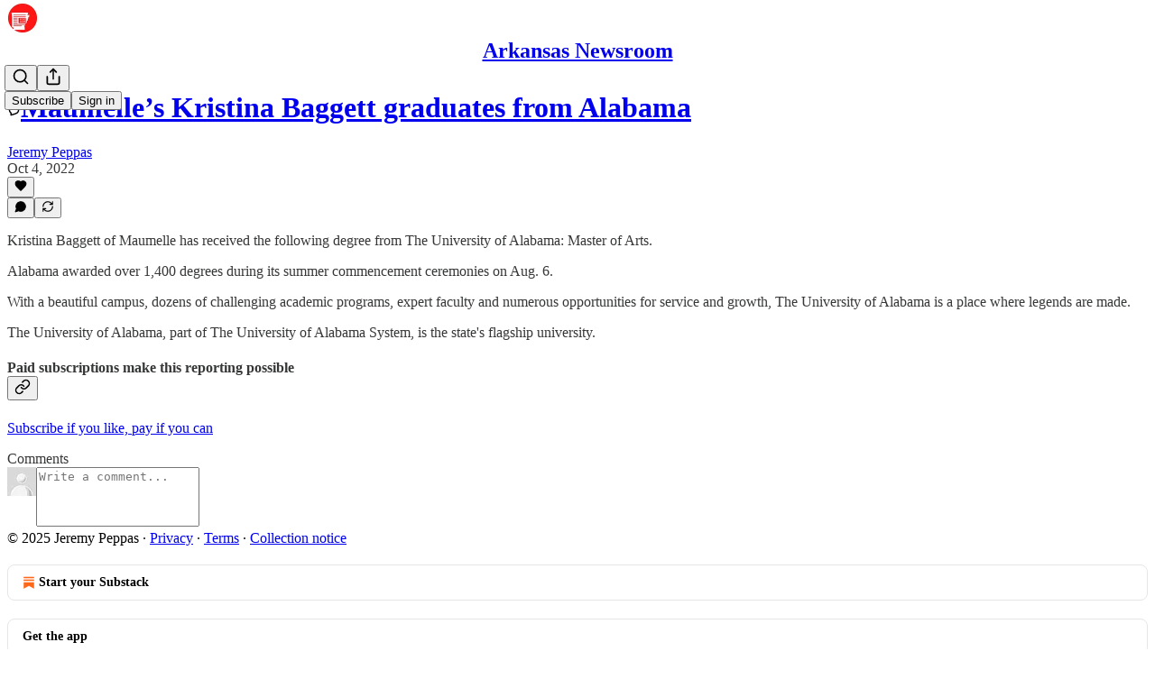

--- FILE ---
content_type: application/javascript
request_url: https://substackcdn.com/bundle/static/js/3527.71988b54.js
body_size: 5942
content:
"use strict";(self.webpackChunksubstack=self.webpackChunksubstack||[]).push([["3527"],{15092:function(e,t,n){n.d(t,{A:()=>r});let r={avatar:"avatar-KIJVyG",avatarOther:"avatarOther-uvAI8g",avatarOtherIcon:"avatarOtherIcon-FpqVMX",link:"link-OtwxxI",column:"column-ADckUl",row:"row-rF9rT4",button:"button-teBUKU",textFace:"textFace-jeUWz6"}},86972:function(e,t,n){n.d(t,{A:()=>r});let r={referralsTierCard:"referralsTierCard-XI8dRc"}},12896:function(e,t,n){n.d(t,{A:()=>r});let r={personYouMayKnow:"personYouMayKnow-g7Alxo",personYouMayKnowFeed:"personYouMayKnowFeed-bb1Yh4",withSocialContext:"withSocialContext-bZjv3u",personYouMayKnowFeedButton:"personYouMayKnowFeedButton-JiQmpP",personYouMayKnowImage:"personYouMayKnowImage-peGMNI",personYouMayKnowMutuals:"personYouMayKnowMutuals-ZOuD6k",facepileLink:"facepileLink-N3nvHV",facepileFace:"facepileFace-_GchsT",shareProfile:"shareProfile-nfq3_a",fbConnect:"fbConnect-U6M5tm",avatarContainer:"avatarContainer-Bsasck",close:"close-kHICWg",badge:"badge-S8RI6g",badgeIcon:"badgeIcon-jk16vG"}},39333:function(e,t,n){n.d(t,{$:()=>h});var r=n(69277),o=n(10201),l=n(87677),a=n(18993),i=n(41873),c=n(6049);n(89490);var s=n(63136);n(39318);var u=n(49807),d=n(82776);function h(e){var t,n,r;let{communityPost:u,author:h,cta:g,withAttribution:Y,attributionText:y,hideReply:b,truncateBodyAt:w}=e,k=!u,C=null==u||null==(n=u.threadMediaUploads)||null==(t=n[0])?void 0:t.mediaUpload,_=null;return!k&&u.body&&(_=w?(0,d.truncateText)(u.body,w):u.body),(0,o.FD)(c.ZB,{gap:12,verticalAlign:"top",children:[(0,o.Y)(c.Kb,{src:null!=(r=null==h?void 0:h.photo_url)?r:"",size:40}),(0,o.FD)(c.jJ,{gap:4,style:{lineHeight:0},children:[Y&&(0,o.Y)(a.mj,{isStatic:!0,text:y||"From ".concat((null==h?void 0:h.name)?(0,d.possessive)(h.name):"Substack user"," subscriber chat")}),k?(0,o.Y)(m,{}):["media"===u.type&&u.media_assets?u.media_assets.slice(0,1).map(e=>(0,o.Y)(v,{asset:e},e.url)):"link"===u.type&&(0,o.Y)(f,{communityPost:u}),C&&(0,o.Y)(i.b,{mediaUpload:C}),_&&(0,o.Y)(p,{children:(0,o.FD)("span",{children:[(0,o.Y)(s.EY,{as:"span",weight:"bold",children:h?h.name:"Substack writer"})," ",_]})})],!b&&(0,o.Y)(p,{children:(0,o.Y)(c.h2,{children:(0,o.FD)("tr",{children:[(0,o.Y)("td",{align:"left",children:(0,o.Y)(s.EY,{as:"span",color:"secondary",children:"Reply..."})}),(0,o.Y)("td",{align:"right",children:(0,o.Y)(l.A,{size:20,stroke:"var(--color-secondary}"})})]})})}),g&&(0,o.Y)(c.KJ,{fullWidth:!0,href:g.url,children:g.text}),g&&g.blurb&&(0,o.Y)("div",{children:(0,o.Y)(s.EY,{color:"secondary",align:"center",size:14,lineHeight:20,children:g.blurb})})]})]})}function p(e){return(0,o.Y)("div",(0,r._)({className:"bubble-ufWvfM"},e))}function m(){return(0,o.Y)("div",{className:"paywallBubble-VDFuNU bubble-ufWvfM",style:{backgroundImage:"url(".concat((0,u.dJ9)("/img/community/paywall-pixels-light.png"),")")},children:(0,o.Y)(s.EY.Meta,{children:"SUBSCRIBERS ONLY"})})}function v(e){var t;let{asset:n}=e;return(0,o.Y)("img",{className:"img-cbG6oW",width:400,src:(0,u.dJ9)(null!=(t=n.url)?t:"",800,{crop:"limit",height:800})})}function f(e){var t,n;let r,{communityPost:l}=e,{link_metadata:a,link_url:i}=l,d=null!=(n=null!=(t=null==a?void 0:a.url)?t:i)?n:"";try{let e=new URL(d);r="".concat(e.host).concat(e.pathname).concat(e.search).concat(e.hash)}catch(e){r=d}return(0,o.Y)(p,{children:(0,o.Y)(c.h2,{style:{width:"400px"},children:(0,o.FD)("tr",{children:[(0,o.FD)("td",{align:"left",style:{verticalAlign:"top"},children:[(null==a?void 0:a.title)&&(0,o.Y)(s.EY,{font:"serif",lineHeight:24,children:a.title}),(0,o.Y)(s.EY.Meta,{color:"secondary",children:r})]}),(0,o.Y)("td",{width:"16"}),(0,o.Y)("td",{align:"right",children:(null==a?void 0:a.image)&&(0,o.Y)("img",{className:"linkImg-_n19TI",src:(0,u.dJ9)(a.image,144,{height:144,smartCrop:!0})})})]})})})}},43327:function(e,t,n){n.d(t,{h:()=>f,v:()=>v});var r=n(10201),o=n(32485),l=n.n(o),a=n(12018),i=n(86938),c=n(74019),s=n(72880),u=n(6049),d=n(89490),h=n(76977),p=n(63136),m=n(20004);let v=e=>{var t,n,o;let{disableLinks:u,isEditingCaption:v,post:f,caption:g,onEditCaption:Y,onSaveCaption:y,onCancelCaption:b}=e,{publishedBylines:w,title:k,canonical_url:C,post_date:_,section_name:I,cover_image:M,cover_image_alt:A}=f;return(0,r.FD)(h.I1,{children:[I&&(0,r.Y)("a",{className:l()({[null!=(t=m.A.disableLink)?t:""]:u}),href:C,rel:"noopener",target:"_blank",children:(0,r.Y)(p.EY.Meta,{color:"pub-primary-text",paddingBottom:8,children:I})}),(0,r.Y)("a",{className:l()({[null!=(n=m.A.disableLink)?n:""]:u}),href:C,rel:"noopener",target:"_blank",children:(0,r.Y)(p.EY.H2,{color:"pub-primary-text",children:k})}),(0,r.Y)(c.W,{bylines:w,date:_,disableLinks:u}),M&&(0,r.Y)(d.az,{paddingTop:24,children:(0,r.Y)("a",{className:l()({[null!=(o=m.A.disableLink)?o:""]:u}),href:C,rel:"noopener",target:"_blank",children:(0,r.Y)(s.o,{alt:null!=A?A:k,className:m.A.fullWidth,imageProps:{height:Math.round(650),smartCrop:!0},maxWidth:1300,src:M})})}),(0,r.Y)(h.pT,{flex:"grow",paddingTop:16,children:v&&y&&b?(0,r.Y)(a.y,{initialCaption:g,onCancel:b,onSave:y}):(0,r.Y)("p",{className:m.A.caption,dangerouslySetInnerHTML:{__html:g},onClick:Y||void 0})}),(0,r.Y)(i.w,{disableLinks:u,href:C,includeUfi:!1,post:f})]})},f=e=>{let{post:t,children:n}=e,{publishedBylines:o,title:l,canonical_url:a,post_date:h,section_name:v,cover_image:f,cover_image_alt:g}=t;return(0,r.FD)(u.jJ,{children:[v&&(0,r.Y)("a",{href:a,children:(0,r.Y)(p.EY.Meta,{color:"pub-primary-text",paddingBottom:8,children:v})}),(0,r.Y)("a",{href:a,children:(0,r.Y)(p.EY.H2,{color:"pub-primary-text",children:l})}),(0,r.Y)(c._,{bylines:o,date:h}),f&&(0,r.Y)(d.az,{paddingTop:24,children:(0,r.Y)("a",{href:a,children:(0,r.Y)(s.o,{alt:null!=g?g:l,className:m.A.fullWidth,imageProps:{height:Math.round(650),smartCrop:!0},maxWidth:1300,src:f})})}),(0,r.Y)("a",{href:a,children:(0,r.Y)(d.az,{as:"p",children:n})}),(0,r.Y)(i.s,{href:a})]})}},3680:function(e,t,n){n.d(t,{A:()=>i});var r=n(69277),o=n(70408),l=n(10201),a=n(97731);let i=e=>(0,l.FD)(a.A,(0,o._)((0,r._)({},e),{name:"CloseIcon",svgParams:{height:20,width:20,stroke:"#666666"},children:[(0,l.Y)("path",{d:"M15 5L5 15",strokeWidth:"1.5",strokeLinecap:"round","stroke-linejoin":"round"}),(0,l.Y)("path",{d:"M5 5L15 15",strokeWidth:"1.5",strokeLinecap:"round","stroke-linejoin":"round"})]}))},61039:function(e,t,n){n.d(t,{A:()=>c});var r=n(69277),o=n(70408),l=n(32641),a=n(10201),i=n(97731);let c=e=>{var{size:t=24,stroke:n="var(--color-fg-primary)"}=e,c=(0,l._)(e,["size","stroke"]);return(0,a.Y)(i.A,(0,o._)((0,r._)({},c),{name:"LinkIcon",svgParams:{viewBox:"0 0 20 20"},width:t,height:t,fill:"none",stroke:n,strokeWidth:2,children:(0,a.Y)("path",{d:"M7.50008 14.1666H5.83341C4.72835 14.1666 3.66854 13.7276 2.88714 12.9462C2.10573 12.1648 1.66675 11.105 1.66675 9.99992C1.66675 8.89485 2.10573 7.83504 2.88714 7.05364C3.66854 6.27224 4.72835 5.83325 5.83341 5.83325H7.50008M12.5001 5.83325H14.1667C15.2718 5.83325 16.3316 6.27224 17.113 7.05364C17.8944 7.83504 18.3334 8.89485 18.3334 9.99992C18.3334 11.105 17.8944 12.1648 17.113 12.9462C16.3316 13.7276 15.2718 14.1666 14.1667 14.1666H12.5001M6.66675 9.99992H13.3334"})}))}},73484:function(e,t,n){n.d(t,{gJ:()=>l}),n(10201),n(32485);var r=n(17402);n(89490),n(10996),n(36372),n(50587);let o=(0,r.createContext)({initialTab:"settings",isDrawerOpen:()=>!1,openDrawerId:null,setInitialTab:()=>void 0,setIsDrawerOpen:()=>void 0,setPreventChange:()=>void 0});function l(){return(0,r.useContext)(o)}},77441:function(e,t,n){n(10201),n(17402),n(15734),n(82519),n(84605),n(86500),n(35369),n(76977),n(88774),n(50874)},45611:function(e,t,n){n.d(t,{_:()=>o});var r=n(17402);function o(e){let t=(0,r.useRef)(e);return t.current=e,(0,r.useMemo)(()=>function(){for(var e=arguments.length,n=Array(e),r=0;r<e;r++)n[r]=arguments[r];return t.current(...n)},[])}},58418:function(e,t,n){n.d(t,{A:()=>c});var r=n(17402),o=n(86500),l=n(17186),a=n(16291);let i=()=>{};function c(e){let t=arguments.length>1&&void 0!==arguments[1]?arguments[1]:null,n=arguments.length>2&&void 0!==arguments[2]?arguments[2]:i,a=arguments.length>3&&void 0!==arguments[3]?arguments[3]:null,[c,u]=(0,r.useState)(!!e&&s(e,t,a));return((0,r.useEffect)(()=>{e&&u(s(e,t,a));let n=()=>{u(!0)};if(e){document.addEventListener("dismiss: ".concat(e),n,!1);let t=(0,l.xm)("".concat(e,"-seen-count"))||0;(!a||t<a)&&(0,l.X3)("".concat(e,"-seen-count"),t+1)}return()=>{document.removeEventListener("dismiss: ".concat(e),n)}},[e]),e)?[c,()=>{n(),(0,o.u4)(o.qY.DASHBOARD_ACTION_BOX_DISMISSED,{key:e});let t=new Date;(0,l.X3)(e,t.toString()),u(!0);let r=new Event("dismiss: ".concat(e));document.dispatchEvent(r)}]:[!0,i]}function s(e,t,n){let r="undefined"==typeof window?new Date().toString():(0,l.xm)(e),o="undefined"==typeof window?0:(0,l.xm)("".concat(e,"-seen-count")),i=r||n&&o>=n;return i&&t?(0,a.A)(r).add(t,"second").isAfterNow():!!(r||i)}},45947:function(e,t,n){n.d(t,{Q:()=>c,b:()=>i});var r=n(69277),o=n(70408),l=n(16291),a=n(70189);function i(e){let{includeViews:t=!1}=arguments.length>1&&void 0!==arguments[1]?arguments[1]:{},n=[];return"number"==typeof e.likes&&n.push({"@type":"InteractionCounter",interactionType:"https://schema.org/LikeAction",userInteractionCount:e.likes}),"number"==typeof e.reposts&&n.push({"@type":"InteractionCounter",interactionType:"https://schema.org/ShareAction",userInteractionCount:e.reposts}),"number"==typeof e.comments&&n.push({"@type":"InteractionCounter",interactionType:"https://schema.org/CommentAction",userInteractionCount:e.comments}),t&&"number"==typeof e.views&&n.push({"@type":"InteractionCounter",interactionType:"https://schema.org/ViewAction",userInteractionCount:e.views}),n}function c(e){var t;let{includeViews:n=!1,includeBody:c=!1,fallbackBaseUrl:s}=arguments.length>1&&void 0!==arguments[1]?arguments[1]:{},u="c-".concat(e.id),d=(0,a.M$)(u,{baseUrl:s}),h=(0,l.A)(e.date).format("YYYY-MM-DDTHH:mm:ssZ"),p=e.edited_at?(0,l.A)(e.edited_at).format("YYYY-MM-DDTHH:mm:ssZ"):void 0,m="number"==typeof e.reaction_count?e.reaction_count:0,v="number"==typeof e.children_count?e.children_count:0,f=i({likes:m,comments:v,reposts:"number"==typeof e.restacks?e.restacks:0},{includeViews:n}),g=e.user&&e.user.name||e.name||"Unknown",Y=e.user_id,y=null==(t=e.user)?void 0:t.handle;return(0,o._)((0,r._)((0,o._)((0,r._)({"@context":"https://schema.org","@type":"SocialMediaPosting",identifier:u,url:d,dateCreated:h},p?{dateModified:p}:{}),{author:(0,r._)({"@type":"Person",name:g},y?{alternateName:y}:{},Y?{identifier:String(Y)}:{})}),c?{text:e.body}:{}),{interactionStatistic:f})}},66238:function(e,t,n){n.d(t,{C:()=>l});var r=n(9740),o=n(82776);function l(e,t){var n,l,a,i;let c,s,u=null==(n=e.name)?void 0:n.trim(),d=u;(0,o.endsWithPunctuation)(u)&&(d='"'.concat(u,'"'));let h=(0,r.MV)(e.contributors);return e.invite_only?(c=null,s=null):(c=(null==(a=e.rankingDetailFreeIncluded)?void 0:a.toLowerCase().includes("subscribers"))?e.rankingDetailFreeIncluded.toLowerCase():null,s=e.rankingDetailFreeIncluded||e.rankingDetail),(0,r.w4)(null!=(i=null!=t?t:null==(l=e.hero_text)?void 0:l.trim())?i:"",h,c,d,s)}},93718:function(e,t,n){n.d(t,{I:()=>d});var r=n(10201),o=n(58050),l=n(46271),a=n(56804),i=n(35369),c=n(60281),s=n(49807),u=n(57324);function d(e){let{person:t,surface:n="suggestion"}=e,d=(0,l.Jd)(),{primary_publication:h}=t,p=(0,o.cC)(t,n),m=p.isFollowing?"Following":"Follow",v=p.isFollowing?"secondary-outline":"secondary";return(0,r.Y)(c.Wc,{user:t,publication:h,label:h?h.name:"",source:n,onClick:e=>(0,a.o)(e,(0,s.gYq)(t,{utm_source:u.VU.substack,utm_content:u.fL.resackerItem}),{state:{showBack:!0}}),cta:t.id===(null==d?void 0:d.id)?null:(0,r.Y)(i.$n,{priority:v,size:"sm",onClick:e=>{e.preventDefault(),p.toggle()},children:m})})}},78526:function(e,t,n){n.d(t,{L:()=>i});var r=n(10201),o=n(82853),l=n(68349),a=n(36372);function i(){let e=(0,a.d)();return t=>{(0,l.lW)(t),e.popToast(()=>(0,r.Y)(a.y,{text:"Copied link to clipboard",Icon:o.A}))}}},51683:function(e,t,n){n.d(t,{lp:()=>l}),n(10201),n(45994),n(32485),n(17159),n(96790),n(78895),n(66443),n(89607),n(95282);var r=n(2675);n(78479),n(58292),n(24078),n(89490),n(16074),n(76977),n(63136),n(35276);var o=n(51819);function l(e){let{linkAttachment:t,imageAttachments:n,videoAttachments:l,quoteAttachments:a}=(0,o.B)(e);return!!t&&("comment"===t.type||"post"===t.type&&null!==(0,r.VA)({post:t.post,compact:!1,readOnly:!0}))||n.length>0||l.length>0||a.length>0}n(16291),n(39318),n(49807),n(11993),n(44307)},1235:function(e,t,n){n.d(t,{A:()=>Y});var r=n(10201),o=n(45994),l=n(78659),a=n.n(l),i=n(63122),c=n(55584),s=n(72985),u=n(25027),d=n(68410),h=n(76977),p=n(68940),m=n(66511),v=n(59294),f=n(59537),g=n(57732);let Y=e=>{let{mediaRef:t,isFocused:n,disableShortcuts:l,disableTooltips:Y=!1,hideVolumeBar:y=!1}=e,{isMobile:b}=(0,d.sM)(),[w,k]=(0,o.J0)(0),[C,_]=(0,o.J0)(!1),[I,M]=(0,o.J0)(!1),A=(0,o.li)(null),x=e=>{let n=0;if(A.current){var r;let o=A.current.getBoundingClientRect(),l=(e.clientX-o.left)/o.width;k(n=a()(l,0,1)),localStorage.setItem("video_player:volume",n.toString()),(null==(r=t.current)?void 0:r.player)&&(t.current.player.volume=n)}C&&n>0&&S()},D=e=>{M(!0),x(e)},L=()=>{M(!1),document.removeEventListener("mousemove",D),document.removeEventListener("mouseup",L),document.removeEventListener("selectstart",F)},F=e=>{I&&e.preventDefault()};(0,o.vJ)(()=>{var e,n,r,o,l,i;let c=parseFloat(null!=(o=localStorage.getItem("video_player:volume"))?o:"");if(_(null!=(l=null==(n=t.current)||null==(e=n.player)?void 0:e.muted)&&l),isNaN(c))(null==(r=t.current)?void 0:r.player)&&k(t.current.player.volume);else{let e=a()(c,0,1);k(e),(null==(i=t.current)?void 0:i.player)&&(t.current.player.volume=e)}return()=>{document.removeEventListener("mousemove",D),document.removeEventListener("mouseup",L),document.removeEventListener("selectstart",F)}},[]);let S=()=>{var e;(null==(e=t.current)?void 0:e.player)&&(t.current.player.muted=!C)},E=()=>{var e;(null==(e=t.current)?void 0:e.player)&&_(t.current.player.muted)};return(0,o.vJ)(()=>{var e;return(null==(e=t.current)?void 0:e.player)&&t.current.player.addEventListener("volumechange",E),()=>{var e;(null==(e=t.current)?void 0:e.player)&&t.current.player.removeEventListener("volumechange",E)}},[]),(0,v._N)("m",S,n&&!l),(0,r.FD)(h.Ye,{className:g.A.mainContainer,justifyContent:"center",alignItems:"center",position:"relative",children:[(0,r.Y)(m.m_,{disabled:Y,text:C?"Unmute":"Mute",trailing:l?void 0:(0,r.Y)(p.u,{children:"M"}),children:(0,r.Y)(f.A,{onClick:S,children:C?(0,r.Y)(i.A,{size:18}):w>.6||b?(0,r.Y)(c.A,{size:18}):w>.3?(0,r.Y)(s.A,{size:18}):(0,r.Y)(u.A,{size:18})})}),!b&&!y&&(0,r.Y)(h.Ye,{className:g.A.volumeBarContainer,justifyContent:"center",alignItems:"center",onMouseDown:e=>{e.preventDefault(),M(!0),x(e),document.addEventListener("mousemove",D),document.addEventListener("mouseup",L),document.addEventListener("selectstart",F)},children:(0,r.Y)("div",{className:g.A.volumeBar,ref:A,children:(0,r.Y)("div",{className:g.A.volumeLevel,style:{width:"".concat(100*w,"%")}})})})]})}},50874:function(e,t,n){n.d(t,{qD:()=>i});var r=n(69277),o=n(70408);n(39944);var l=n(69843),a=n.n(l);n(82776);let i=e=>{let{rows:t,maxWordsPerRow:n=60}=e;if(a()(t[0]))return[];let l=[],i=(0,o._)((0,r._)({},t[0]),{words:t[0].words.map(e=>(0,o._)((0,r._)({},e),{originalIndex:0}))});for(let e=1;e<t.length;e++){let a=t[e];if(!a)continue;let c=(0,o._)((0,r._)({},a),{words:a.words.map(t=>(0,o._)((0,r._)({},t),{originalIndex:e}))});i.speaker===c.speaker&&i.words.length+c.words.length<=n?i={start:i.start,end:c.end,text:"".concat(i.text," ").concat(c.text),words:i.words.concat(...c.words),speaker:i.speaker}:(l.push(i),i=c)}return l.push(i),l}},92967:function(e,t,n){n.d(t,{P6:()=>l,i:()=>a,kq:()=>o,lL:()=>r,wG:()=>i});let r=e=>{let t=Math.floor(e/60),n=Math.floor(e%60);return"".concat(t,":").concat(n.toString().padStart(2,"0"))};function o(e){let t=arguments.length>1&&void 0!==arguments[1]&&arguments[1];if(e<0)return"0:00";let n=Math.floor(e),r=Math.floor(n/60),o=n%60;if(t){let t=Math.round((e-n)*10);return"".concat(r,":").concat(String(o).padStart(2,"0"),".").concat(t)}return"".concat(r,":").concat(String(o).padStart(2,"0"))}let l=e=>/^[0-9.:]*$/.test(e),a=e=>/^(?:(?:[0-9]{1,3}):)?(?:[0-5][0-9]|[0-9]{1,2})(?:\.[0-9]{1,3})?$/.test(e),i=e=>{let[t="",n=""]=e.split("."),r=t.split(":").reverse().map(e=>parseInt(e)),o=r[0]||0,l=r[1]||0;return 3600*(r[2]||0)+60*l+o+parseInt(n.padEnd(3,"0"))/1e3}}}]);